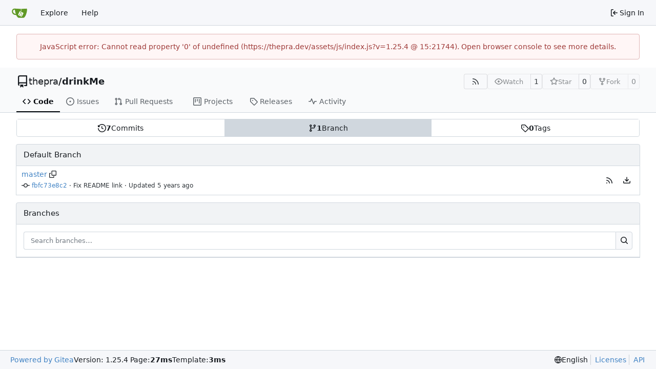

--- FILE ---
content_type: text/html; charset=utf-8
request_url: https://thepra.dev/thepra/drinkMe/branches
body_size: 8401
content:
<!DOCTYPE html>
<html lang="en-US" data-theme="gitea-auto">
<head>
	<meta name="viewport" content="width=device-width, initial-scale=1">
	<title>Branches - drinkMe - ThePra - Gitea</title>
	<link rel="manifest" href="[data-uri]">
	<meta name="author" content="thepra">
	<meta name="description" content="drinkMe - drinkMe is a test app made as a job code test">
	<meta name="keywords" content="go,git,self-hosted,gitea">
	<meta name="referrer" content="no-referrer">


	<link rel="alternate" type="application/atom+xml" title="" href="/thepra/drinkMe.atom">
	<link rel="alternate" type="application/rss+xml" title="" href="/thepra/drinkMe.rss">

	<link rel="icon" href="/assets/img/favicon.svg" type="image/svg+xml">
	<link rel="alternate icon" href="/assets/img/favicon.png" type="image/png">
	
	
		<meta property="og:title" content="drinkMe">
		<meta property="og:url" content="https://git.thepra.dev/thepra/drinkMe">
		
			<meta property="og:description" content="drinkMe is a test app made as a job code test">
		
	
	<meta property="og:type" content="object">
	
		<meta property="og:image" content="https://git.thepra.dev/avatars/25685e32bd13f568605785d5c5092824f4e497c9f4c69c29f61d24a1ddc6fd09">
	

<meta property="og:site_name" content="ThePra - Gitea">

	<link rel="stylesheet" href="/assets/css/index.css?v=1.25.4">
<link rel="stylesheet" href="/assets/css/theme-gitea-auto.css?v=1.25.4">

	
<script>
	
	window.addEventListener('error', function(e) {window._globalHandlerErrors=window._globalHandlerErrors||[]; window._globalHandlerErrors.push(e);});
	window.addEventListener('unhandledrejection', function(e) {window._globalHandlerErrors=window._globalHandlerErrors||[]; window._globalHandlerErrors.push(e);});
	window.config = {
		appUrl: 'https:\/\/git.thepra.dev\/',
		appSubUrl: '',
		assetVersionEncoded: encodeURIComponent('1.25.4'), 
		assetUrlPrefix: '\/assets',
		runModeIsProd:  true ,
		customEmojis: {"codeberg":":codeberg:","git":":git:","gitea":":gitea:","github":":github:","gitlab":":gitlab:","gogs":":gogs:"},
		csrfToken: 'vNt5GMnriT5kDbCWoqZB9bwfC8E6MTc2OTM0OTc3MTQwMTE1NjE1Mw',
		pageData: {},
		notificationSettings: {"EventSourceUpdateTime":10000,"MaxTimeout":60000,"MinTimeout":10000,"TimeoutStep":10000}, 
		enableTimeTracking:  true ,
		
		mermaidMaxSourceCharacters:  50000 ,
		
		i18n: {
			copy_success: "Copied!",
			copy_error: "Copy failed",
			error_occurred: "An error occurred",
			remove_label_str: "Remove item \"%s\"",
			modal_confirm: "Confirm",
			modal_cancel: "Cancel",
			more_items: "More items",
		},
	};
	
	window.config.pageData = window.config.pageData || {};
</script>
<script src="/assets/js/index.js?v=1.25.4" onerror="alert('Failed to load asset files from ' + this.src + '. Please make sure the asset files can be accessed.')"></script>

	
</head>
<body hx-headers='{"x-csrf-token": "vNt5GMnriT5kDbCWoqZB9bwfC8E6MTc2OTM0OTc3MTQwMTE1NjE1Mw"}' hx-swap="outerHTML" hx-ext="morph" hx-push-url="false">
	

	<div class="full height">
		<noscript>This website requires JavaScript.</noscript>

		

		
			<nav id="navbar" aria-label="Navigation Bar">
	<div class="navbar-left">
		
		<a class="item" id="navbar-logo" href="/" aria-label="Home">
			<img width="30" height="30" src="/assets/img/logo.svg" alt="Logo" aria-hidden="true">
		</a>

		
		<div class="ui secondary menu navbar-mobile-right only-mobile">
			

			<button class="item ui icon mini button tw-m-0" id="navbar-expand-toggle" aria-label="Navigation Menu"><svg viewBox="0 0 16 16" class="svg octicon-three-bars" aria-hidden="true" width="16" height="16"><path d="M1 2.75A.75.75 0 0 1 1.75 2h12.5a.75.75 0 0 1 0 1.5H1.75A.75.75 0 0 1 1 2.75m0 5A.75.75 0 0 1 1.75 7h12.5a.75.75 0 0 1 0 1.5H1.75A.75.75 0 0 1 1 7.75M1.75 12h12.5a.75.75 0 0 1 0 1.5H1.75a.75.75 0 0 1 0-1.5"/></svg></button>
		</div>

		
		
			<a class="item" href="/explore/repos">Explore</a>
		

		

		
			<a class="item" target="_blank" rel="noopener noreferrer" href="https://docs.gitea.com">Help</a>
		
	</div>

	
	<div class="navbar-right">
		
			
			<a class="item" rel="nofollow" href="/user/login?redirect_to=%2fthepra%2fdrinkMe%2fbranches">
				<svg viewBox="0 0 16 16" class="svg octicon-sign-in" aria-hidden="true" width="16" height="16"><path d="M2 2.75C2 1.784 2.784 1 3.75 1h2.5a.75.75 0 0 1 0 1.5h-2.5a.25.25 0 0 0-.25.25v10.5c0 .138.112.25.25.25h2.5a.75.75 0 0 1 0 1.5h-2.5A1.75 1.75 0 0 1 2 13.25Zm6.56 4.5h5.69a.75.75 0 0 1 0 1.5H8.56l1.97 1.97a.749.749 0 0 1-.326 1.275.75.75 0 0 1-.734-.215L6.22 8.53a.75.75 0 0 1 0-1.06l3.25-3.25a.749.749 0 0 1 1.275.326.75.75 0 0 1-.215.734Z"/></svg>
				<span class="tw-ml-1">Sign In</span>
			</a>
		
	</div>

	
	
</nav>

		



<div role="main" aria-label="Branches" class="page-content ui repository branches">
	<div class="secondary-nav">

	<div class="ui container">
		<div class="repo-header">
			<div class="flex-item tw-items-center">
				<div class="flex-item-leading">
					

	<svg viewBox="0 0 16 16" class="svg octicon-repo" aria-hidden="true" width="24" height="24"><path d="M2 2.5A2.5 2.5 0 0 1 4.5 0h8.75a.75.75 0 0 1 .75.75v12.5a.75.75 0 0 1-.75.75h-2.5a.75.75 0 0 1 0-1.5h1.75v-2h-8a1 1 0 0 0-.714 1.7.75.75 0 1 1-1.072 1.05A2.5 2.5 0 0 1 2 11.5Zm10.5-1h-8a1 1 0 0 0-1 1v6.708A2.5 2.5 0 0 1 4.5 9h8ZM5 12.25a.25.25 0 0 1 .25-.25h3.5a.25.25 0 0 1 .25.25v3.25a.25.25 0 0 1-.4.2l-1.45-1.087a.25.25 0 0 0-.3 0L5.4 15.7a.25.25 0 0 1-.4-.2Z"/></svg>


				</div>
				<div class="flex-item-main">
					<div class="flex-item-title tw-text-18">
						<a class="muted tw-font-normal" href="/thepra">thepra</a>/<a class="muted" href="/thepra/drinkMe">drinkMe</a>
					</div>
				</div>
				<div class="flex-item-trailing">
					
					
						
					
					
					
					
				</div>
			</div>
			
				<div class="flex-text-block tw-flex-wrap">
					
					
					
					<a class="ui compact small basic button" href="/thepra/drinkMe.rss" data-tooltip-content="RSS Feed">
						<svg viewBox="0 0 16 16" class="svg octicon-rss" aria-hidden="true" width="16" height="16"><path d="M2.002 2.725a.75.75 0 0 1 .797-.699C8.79 2.42 13.58 7.21 13.974 13.201a.75.75 0 0 1-1.497.098 10.5 10.5 0 0 0-9.776-9.776.747.747 0 0 1-.7-.798ZM2.84 7.05h-.002a7 7 0 0 1 6.113 6.111.75.75 0 0 1-1.49.178 5.5 5.5 0 0 0-4.8-4.8.75.75 0 0 1 .179-1.489M2 13a1 1 0 1 1 2 0 1 1 0 0 1-2 0"/></svg>
					</a>
					
					<form class="flex-text-inline" hx-boost="true" hx-target="this" method="post" action="/thepra/drinkMe/action/watch">
	<div class="ui labeled button" data-tooltip-content="Sign in to watch this repository.">
		
		
		<button type="submit" class="ui compact small basic button" disabled aria-label="Watch">
			<svg viewBox="0 0 16 16" class="svg octicon-eye" aria-hidden="true" width="16" height="16"><path d="M8 2c1.981 0 3.671.992 4.933 2.078 1.27 1.091 2.187 2.345 2.637 3.023a1.62 1.62 0 0 1 0 1.798c-.45.678-1.367 1.932-2.637 3.023C11.67 13.008 9.981 14 8 14s-3.671-.992-4.933-2.078C1.797 10.83.88 9.576.43 8.898a1.62 1.62 0 0 1 0-1.798c.45-.677 1.367-1.931 2.637-3.022C4.33 2.992 6.019 2 8 2M1.679 7.932a.12.12 0 0 0 0 .136c.411.622 1.241 1.75 2.366 2.717C5.176 11.758 6.527 12.5 8 12.5s2.825-.742 3.955-1.715c1.124-.967 1.954-2.096 2.366-2.717a.12.12 0 0 0 0-.136c-.412-.621-1.242-1.75-2.366-2.717C10.824 4.242 9.473 3.5 8 3.5s-2.825.742-3.955 1.715c-1.124.967-1.954 2.096-2.366 2.717M8 10a2 2 0 1 1-.001-3.999A2 2 0 0 1 8 10"/></svg>
			<span class="not-mobile" aria-hidden="true">Watch</span>
		</button>
		<a hx-boost="false" class="ui basic label" href="/thepra/drinkMe/watchers">
			1
		</a>
	</div>
</form>

					
					<form class="flex-text-inline" hx-boost="true" hx-target="this" method="post" action="/thepra/drinkMe/action/star">
	<div class="ui labeled button" data-tooltip-content="Sign in to star this repository.">
		
		
		<button type="submit" class="ui compact small basic button" disabled aria-label="Star">
			<svg viewBox="0 0 16 16" class="svg octicon-star" aria-hidden="true" width="16" height="16"><path d="M8 .25a.75.75 0 0 1 .673.418l1.882 3.815 4.21.612a.75.75 0 0 1 .416 1.279l-3.046 2.97.719 4.192a.751.751 0 0 1-1.088.791L8 12.347l-3.766 1.98a.75.75 0 0 1-1.088-.79l.72-4.194L.818 6.374a.75.75 0 0 1 .416-1.28l4.21-.611L7.327.668A.75.75 0 0 1 8 .25m0 2.445L6.615 5.5a.75.75 0 0 1-.564.41l-3.097.45 2.24 2.184a.75.75 0 0 1 .216.664l-.528 3.084 2.769-1.456a.75.75 0 0 1 .698 0l2.77 1.456-.53-3.084a.75.75 0 0 1 .216-.664l2.24-2.183-3.096-.45a.75.75 0 0 1-.564-.41z"/></svg>
			<span class="not-mobile" aria-hidden="true">Star</span>
		</button>
		<a hx-boost="false" class="ui basic label" href="/thepra/drinkMe/stars">
			0
		</a>
	</div>
</form>

					
					
						<div class="ui labeled button
							
								disabled
							"
							
								data-tooltip-content="Sign in to fork this repository."
							
						>
							<a class="ui compact small basic button"
								
									
								
							>
								<svg viewBox="0 0 16 16" class="svg octicon-repo-forked" aria-hidden="true" width="16" height="16"><path d="M5 5.372v.878c0 .414.336.75.75.75h4.5a.75.75 0 0 0 .75-.75v-.878a2.25 2.25 0 1 1 1.5 0v.878a2.25 2.25 0 0 1-2.25 2.25h-1.5v2.128a2.251 2.251 0 1 1-1.5 0V8.5h-1.5A2.25 2.25 0 0 1 3.5 6.25v-.878a2.25 2.25 0 1 1 1.5 0M5 3.25a.75.75 0 1 0-1.5 0 .75.75 0 0 0 1.5 0m6.75.75a.75.75 0 1 0 0-1.5.75.75 0 0 0 0 1.5m-3 8.75a.75.75 0 1 0-1.5 0 .75.75 0 0 0 1.5 0"/></svg><span class="text not-mobile">Fork</span>
							</a>
							<a class="ui basic label" href="/thepra/drinkMe/forks">
								0
							</a>
						</div>
						<div class="ui small modal" id="fork-repo-modal">
							<div class="header">
								You've already forked drinkMe
							</div>
							<div class="content tw-text-left">
								<div class="ui list">
									
								</div>
								
							</div>
						</div>
					
				</div>
			
		</div>
		
		
		
	</div>

	<div class="ui container">
		<overflow-menu class="ui secondary pointing menu">
			
				<div class="overflow-menu-items">
					
					<a class="active item" href="/thepra/drinkMe">
						<svg viewBox="0 0 16 16" class="svg octicon-code" aria-hidden="true" width="16" height="16"><path d="m11.28 3.22 4.25 4.25a.75.75 0 0 1 0 1.06l-4.25 4.25a.749.749 0 0 1-1.275-.326.75.75 0 0 1 .215-.734L13.94 8l-3.72-3.72a.749.749 0 0 1 .326-1.275.75.75 0 0 1 .734.215m-6.56 0a.75.75 0 0 1 1.042.018.75.75 0 0 1 .018 1.042L2.06 8l3.72 3.72a.749.749 0 0 1-.326 1.275.75.75 0 0 1-.734-.215L.47 8.53a.75.75 0 0 1 0-1.06Z"/></svg> Code
					</a>
					

					
						<a class="item" href="/thepra/drinkMe/issues">
							<svg viewBox="0 0 16 16" class="svg octicon-issue-opened" aria-hidden="true" width="16" height="16"><path d="M8 9.5a1.5 1.5 0 1 0 0-3 1.5 1.5 0 0 0 0 3"/><path d="M8 0a8 8 0 1 1 0 16A8 8 0 0 1 8 0M1.5 8a6.5 6.5 0 1 0 13 0 6.5 6.5 0 0 0-13 0"/></svg> Issues
							
						</a>
					

					

					
						<a class="item" href="/thepra/drinkMe/pulls">
							<svg viewBox="0 0 16 16" class="svg octicon-git-pull-request" aria-hidden="true" width="16" height="16"><path d="M1.5 3.25a2.25 2.25 0 1 1 3 2.122v5.256a2.251 2.251 0 1 1-1.5 0V5.372A2.25 2.25 0 0 1 1.5 3.25m5.677-.177L9.573.677A.25.25 0 0 1 10 .854V2.5h1A2.5 2.5 0 0 1 13.5 5v5.628a2.251 2.251 0 1 1-1.5 0V5a1 1 0 0 0-1-1h-1v1.646a.25.25 0 0 1-.427.177L7.177 3.427a.25.25 0 0 1 0-.354M3.75 2.5a.75.75 0 1 0 0 1.5.75.75 0 0 0 0-1.5m0 9.5a.75.75 0 1 0 0 1.5.75.75 0 0 0 0-1.5m8.25.75a.75.75 0 1 0 1.5 0 .75.75 0 0 0-1.5 0"/></svg> Pull Requests
							
						</a>
					

					

					

					
					
						<a href="/thepra/drinkMe/projects" class="item">
							<svg viewBox="0 0 16 16" class="svg octicon-project" aria-hidden="true" width="16" height="16"><path d="M1.75 0h12.5C15.216 0 16 .784 16 1.75v12.5A1.75 1.75 0 0 1 14.25 16H1.75A1.75 1.75 0 0 1 0 14.25V1.75C0 .784.784 0 1.75 0M1.5 1.75v12.5c0 .138.112.25.25.25h12.5a.25.25 0 0 0 .25-.25V1.75a.25.25 0 0 0-.25-.25H1.75a.25.25 0 0 0-.25.25M11.75 3a.75.75 0 0 1 .75.75v7.5a.75.75 0 0 1-1.5 0v-7.5a.75.75 0 0 1 .75-.75m-8.25.75a.75.75 0 0 1 1.5 0v5.5a.75.75 0 0 1-1.5 0ZM8 3a.75.75 0 0 1 .75.75v3.5a.75.75 0 0 1-1.5 0v-3.5A.75.75 0 0 1 8 3"/></svg> Projects
							
						</a>
					

					
					<a class="item" href="/thepra/drinkMe/releases">
						<svg viewBox="0 0 16 16" class="svg octicon-tag" aria-hidden="true" width="16" height="16"><path d="M1 7.775V2.75C1 1.784 1.784 1 2.75 1h5.025c.464 0 .91.184 1.238.513l6.25 6.25a1.75 1.75 0 0 1 0 2.474l-5.026 5.026a1.75 1.75 0 0 1-2.474 0l-6.25-6.25A1.75 1.75 0 0 1 1 7.775m1.5 0c0 .066.026.13.073.177l6.25 6.25a.25.25 0 0 0 .354 0l5.025-5.025a.25.25 0 0 0 0-.354l-6.25-6.25a.25.25 0 0 0-.177-.073H2.75a.25.25 0 0 0-.25.25ZM6 5a1 1 0 1 1 0 2 1 1 0 0 1 0-2"/></svg> Releases
						
					</a>
					

					

					

					
						<a class="item" href="/thepra/drinkMe/activity">
							<svg viewBox="0 0 16 16" class="svg octicon-pulse" aria-hidden="true" width="16" height="16"><path d="M6 2c.306 0 .582.187.696.471L10 10.731l1.304-3.26A.75.75 0 0 1 12 7h3.25a.75.75 0 0 1 0 1.5h-2.742l-1.812 4.528a.751.751 0 0 1-1.392 0L6 4.77 4.696 8.03A.75.75 0 0 1 4 8.5H.75a.75.75 0 0 1 0-1.5h2.742l1.812-4.529A.75.75 0 0 1 6 2"/></svg> Activity
						</a>
					

					

					
				</div>
			
		</overflow-menu>
	</div>
	<div class="ui tabs divider"></div>
</div>

	<div class="ui container">
		
		
<div class="ui segments repository-summary tw-my-0">
	<div class="ui segment sub-menu repository-menu">
		
			<a class="item muted " href="/thepra/drinkMe/commits/branch/master">
				<svg viewBox="0 0 16 16" class="svg octicon-history" aria-hidden="true" width="16" height="16"><path d="m.427 1.927 1.215 1.215a8.002 8.002 0 1 1-1.6 5.685.75.75 0 1 1 1.493-.154 6.5 6.5 0 1 0 1.18-4.458l1.358 1.358A.25.25 0 0 1 3.896 6H.25A.25.25 0 0 1 0 5.75V2.104a.25.25 0 0 1 .427-.177M7.75 4a.75.75 0 0 1 .75.75v2.992l2.028.812a.75.75 0 0 1-.557 1.392l-2.5-1A.75.75 0 0 1 7 8.25v-3.5A.75.75 0 0 1 7.75 4"/></svg> <b>7</b> Commits
			</a>
			<a class="item muted active" href="/thepra/drinkMe/branches">
				<svg viewBox="0 0 16 16" class="svg octicon-git-branch" aria-hidden="true" width="16" height="16"><path d="M9.5 3.25a2.25 2.25 0 1 1 3 2.122V6A2.5 2.5 0 0 1 10 8.5H6a1 1 0 0 0-1 1v1.128a2.251 2.251 0 1 1-1.5 0V5.372a2.25 2.25 0 1 1 1.5 0v1.836A2.5 2.5 0 0 1 6 7h4a1 1 0 0 0 1-1v-.628A2.25 2.25 0 0 1 9.5 3.25m-6 0a.75.75 0 1 0 1.5 0 .75.75 0 0 0-1.5 0m8.25-.75a.75.75 0 1 0 0 1.5.75.75 0 0 0 0-1.5M4.25 12a.75.75 0 1 0 0 1.5.75.75 0 0 0 0-1.5"/></svg> <b>1</b> Branch
			</a>
			
				<a class="item muted " href="/thepra/drinkMe/tags">
					<svg viewBox="0 0 16 16" class="svg octicon-tag" aria-hidden="true" width="16" height="16"><path d="M1 7.775V2.75C1 1.784 1.784 1 2.75 1h5.025c.464 0 .91.184 1.238.513l6.25 6.25a1.75 1.75 0 0 1 0 2.474l-5.026 5.026a1.75 1.75 0 0 1-2.474 0l-6.25-6.25A1.75 1.75 0 0 1 1 7.775m1.5 0c0 .066.026.13.073.177l6.25 6.25a.25.25 0 0 0 .354 0l5.025-5.025a.25.25 0 0 0 0-.354l-6.25-6.25a.25.25 0 0 0-.177-.073H2.75a.25.25 0 0 0-.25.25ZM6 5a1 1 0 1 1 0 2 1 1 0 0 1 0-2"/></svg> <b>0</b> Tags
				</a>
			
		
	</div>
</div>


		
			<h4 class="ui top attached header">
				Default Branch
				
			</h4>

			<div class="ui attached table segment">
				<table class="ui very basic striped fixed table single line">
					<tbody>
						<tr>
							<td>
								<div class="flex-text-block">
									<a class="gt-ellipsis branch-name" href="/thepra/drinkMe/src/branch/master">master</a>
									
									<button class="btn interact-fg tw-px-1" data-clipboard-text="master" data-tooltip-content="Copy branch name"><svg viewBox="0 0 16 16" class="svg octicon-copy" aria-hidden="true" width="14" height="14"><path d="M0 6.75C0 5.784.784 5 1.75 5h1.5a.75.75 0 0 1 0 1.5h-1.5a.25.25 0 0 0-.25.25v7.5c0 .138.112.25.25.25h7.5a.25.25 0 0 0 .25-.25v-1.5a.75.75 0 0 1 1.5 0v1.5A1.75 1.75 0 0 1 9.25 16h-7.5A1.75 1.75 0 0 1 0 14.25Z"/><path d="M5 1.75C5 .784 5.784 0 6.75 0h7.5C15.216 0 16 .784 16 1.75v7.5A1.75 1.75 0 0 1 14.25 11h-7.5A1.75 1.75 0 0 1 5 9.25Zm1.75-.25a.25.25 0 0 0-.25.25v7.5c0 .138.112.25.25.25h7.5a.25.25 0 0 0 .25-.25v-7.5a.25.25 0 0 0-.25-.25Z"/></svg></button>
									

								</div>
								<p class="info tw-flex tw-items-center tw-my-1"><svg viewBox="0 0 16 16" class="tw-mr-1 svg octicon-git-commit" aria-hidden="true" width="16" height="16"><path d="M11.93 8.5a4.002 4.002 0 0 1-7.86 0H.75a.75.75 0 0 1 0-1.5h3.32a4.002 4.002 0 0 1 7.86 0h3.32a.75.75 0 0 1 0 1.5Zm-1.43-.75a2.5 2.5 0 1 0-5 0 2.5 2.5 0 0 0 5 0"/></svg><a href="/thepra/drinkMe/commit/fbfc73e8c278ec7b2cf336cf0ef4c35fc9c78714">fbfc73e8c2</a> · <span class="commit-message">Fix README link</span> · Updated <relative-time prefix="" tense="past" datetime="2021-04-27T01:02:12+02:00" data-tooltip-content data-tooltip-interactive="true">2021-04-27 01:02:12 +02:00</relative-time></p>
							</td>
							
							<td class="tw-text-right tw-overflow-visible">
								
								
									<a role="button" class="btn interact-bg tw-p-2" href="/thepra/drinkMe/rss/branch/master" data-tooltip-content="RSS Feed"><svg viewBox="0 0 16 16" class="svg octicon-rss" aria-hidden="true" width="16" height="16"><path d="M2.002 2.725a.75.75 0 0 1 .797-.699C8.79 2.42 13.58 7.21 13.974 13.201a.75.75 0 0 1-1.497.098 10.5 10.5 0 0 0-9.776-9.776.747.747 0 0 1-.7-.798ZM2.84 7.05h-.002a7 7 0 0 1 6.113 6.111.75.75 0 0 1-1.49.178 5.5 5.5 0 0 0-4.8-4.8.75.75 0 0 1 .179-1.489M2 13a1 1 0 1 1 2 0 1 1 0 0 1-2 0"/></svg></a>
								
								
									<div class="ui dropdown btn interact-bg tw-p-2" data-tooltip-content="Download Branch &#34;master&#34;">
										<svg viewBox="0 0 16 16" class="svg octicon-download" aria-hidden="true" width="16" height="16"><path d="M2.75 14A1.75 1.75 0 0 1 1 12.25v-2.5a.75.75 0 0 1 1.5 0v2.5c0 .138.112.25.25.25h10.5a.25.25 0 0 0 .25-.25v-2.5a.75.75 0 0 1 1.5 0v2.5A1.75 1.75 0 0 1 13.25 14Z"/><path d="M7.25 7.689V2a.75.75 0 0 1 1.5 0v5.689l1.97-1.969a.749.749 0 1 1 1.06 1.06l-3.25 3.25a.75.75 0 0 1-1.06 0L4.22 6.78a.749.749 0 1 1 1.06-1.06z"/></svg>
										<div class="menu">
											<a class="item archive-link" href="/thepra/drinkMe/archive/master.zip" rel="nofollow"><svg viewBox="0 0 16 16" class="svg octicon-file-zip" aria-hidden="true" width="16" height="16"><path d="M3.5 1.75v11.5c0 .09.048.173.126.217a.75.75 0 0 1-.752 1.298A1.75 1.75 0 0 1 2 13.25V1.75C2 .784 2.784 0 3.75 0h5.586c.464 0 .909.185 1.237.513l2.914 2.914c.329.328.513.773.513 1.237v8.586A1.75 1.75 0 0 1 12.25 15h-.5a.75.75 0 0 1 0-1.5h.5a.25.25 0 0 0 .25-.25V4.664a.25.25 0 0 0-.073-.177L9.513 1.573a.25.25 0 0 0-.177-.073H7.25a.75.75 0 0 1 0 1.5h-.5a.75.75 0 0 1 0-1.5h-3a.25.25 0 0 0-.25.25m3.75 8.75h.5c.966 0 1.75.784 1.75 1.75v3a.75.75 0 0 1-.75.75h-2.5a.75.75 0 0 1-.75-.75v-3c0-.966.784-1.75 1.75-1.75M6 5.25a.75.75 0 0 1 .75-.75h.5a.75.75 0 0 1 0 1.5h-.5A.75.75 0 0 1 6 5.25m.75 2.25h.5a.75.75 0 0 1 0 1.5h-.5a.75.75 0 0 1 0-1.5M8 6.75A.75.75 0 0 1 8.75 6h.5a.75.75 0 0 1 0 1.5h-.5A.75.75 0 0 1 8 6.75M8.75 3h.5a.75.75 0 0 1 0 1.5h-.5a.75.75 0 0 1 0-1.5M8 9.75A.75.75 0 0 1 8.75 9h.5a.75.75 0 0 1 0 1.5h-.5A.75.75 0 0 1 8 9.75m-1 2.5v2.25h1v-2.25a.25.25 0 0 0-.25-.25h-.5a.25.25 0 0 0-.25.25"/></svg>&nbsp;ZIP</a>
											<a class="item archive-link" href="/thepra/drinkMe/archive/master.tar.gz" rel="nofollow"><svg viewBox="0 0 16 16" class="svg octicon-file-zip" aria-hidden="true" width="16" height="16"><path d="M3.5 1.75v11.5c0 .09.048.173.126.217a.75.75 0 0 1-.752 1.298A1.75 1.75 0 0 1 2 13.25V1.75C2 .784 2.784 0 3.75 0h5.586c.464 0 .909.185 1.237.513l2.914 2.914c.329.328.513.773.513 1.237v8.586A1.75 1.75 0 0 1 12.25 15h-.5a.75.75 0 0 1 0-1.5h.5a.25.25 0 0 0 .25-.25V4.664a.25.25 0 0 0-.073-.177L9.513 1.573a.25.25 0 0 0-.177-.073H7.25a.75.75 0 0 1 0 1.5h-.5a.75.75 0 0 1 0-1.5h-3a.25.25 0 0 0-.25.25m3.75 8.75h.5c.966 0 1.75.784 1.75 1.75v3a.75.75 0 0 1-.75.75h-2.5a.75.75 0 0 1-.75-.75v-3c0-.966.784-1.75 1.75-1.75M6 5.25a.75.75 0 0 1 .75-.75h.5a.75.75 0 0 1 0 1.5h-.5A.75.75 0 0 1 6 5.25m.75 2.25h.5a.75.75 0 0 1 0 1.5h-.5a.75.75 0 0 1 0-1.5M8 6.75A.75.75 0 0 1 8.75 6h.5a.75.75 0 0 1 0 1.5h-.5A.75.75 0 0 1 8 6.75M8.75 3h.5a.75.75 0 0 1 0 1.5h-.5a.75.75 0 0 1 0-1.5M8 9.75A.75.75 0 0 1 8.75 9h.5a.75.75 0 0 1 0 1.5h-.5A.75.75 0 0 1 8 9.75m-1 2.5v2.25h1v-2.25a.25.25 0 0 0-.25-.25h-.5a.25.25 0 0 0-.25.25"/></svg>&nbsp;TAR.GZ</a>
										</div>
									</div>
								
								
							</td>
						</tr>
					</tbody>
				</table>
			</div>
		

		<h4 class="ui top attached header tw-flex tw-items-center tw-justify-between">
			<div class="tw-flex tw-items-center">
				Branches
			</div>
		</h4>

		<div class="ui attached segment">
			<form class="ignore-dirty" method="get">
				
<div class="ui small fluid action input">
	


<input type="search" name="q" maxlength="255" spellcheck="false" placeholder="Search branches…">

	
	

<button class="ui small icon button" aria-label="Search…" ><svg viewBox="0 0 16 16" class="svg octicon-search" aria-hidden="true" width="16" height="16"><path d="M10.68 11.74a6 6 0 0 1-7.922-8.982 6 6 0 0 1 8.982 7.922l3.04 3.04a.749.749 0 0 1-.326 1.275.75.75 0 0 1-.734-.215ZM11.5 7a4.499 4.499 0 1 0-8.997 0A4.499 4.499 0 0 0 11.5 7"/></svg></button>

</div>

			</form>
		</div>

		<div class="ui attached table segment">
			<table class="ui very basic striped fixed table single line">
				<tbody>
					
				</tbody>
			</table>
		</div>
		



	


	</div>
</div>

<div class="ui g-modal-confirm delete modal">
	<div class="header">
		<svg viewBox="0 0 16 16" class="svg octicon-trash" aria-hidden="true" width="16" height="16"><path d="M11 1.75V3h2.25a.75.75 0 0 1 0 1.5H2.75a.75.75 0 0 1 0-1.5H5V1.75C5 .784 5.784 0 6.75 0h2.5C10.216 0 11 .784 11 1.75M4.496 6.675l.66 6.6a.25.25 0 0 0 .249.225h5.19a.25.25 0 0 0 .249-.225l.66-6.6a.75.75 0 0 1 1.492.149l-.66 6.6A1.75 1.75 0 0 1 10.595 15h-5.19a1.75 1.75 0 0 1-1.741-1.575l-.66-6.6a.75.75 0 1 1 1.492-.15M6.5 1.75V3h3V1.75a.25.25 0 0 0-.25-.25h-2.5a.25.25 0 0 0-.25.25"/></svg>
		Delete Branch <span class="name"></span>
	</div>
	<div class="content">
		<p>Deleting a branch is permanent. Although the deleted branch may continue to exist for a short time before it actually gets removed, it CANNOT be undone in most cases. Continue?</p>
	</div>
	
<div class="actions">
	
		
		
		
		
		
		<button class="ui cancel button"><svg viewBox="0 0 16 16" class="svg octicon-x" aria-hidden="true" width="16" height="16"><path d="M3.72 3.72a.75.75 0 0 1 1.06 0L8 6.94l3.22-3.22a.749.749 0 0 1 1.275.326.75.75 0 0 1-.215.734L9.06 8l3.22 3.22a.749.749 0 0 1-.326 1.275.75.75 0 0 1-.734-.215L8 9.06l-3.22 3.22a.75.75 0 0 1-1.042-.018.75.75 0 0 1-.018-1.042L6.94 8 3.72 4.78a.75.75 0 0 1 0-1.06"/></svg> No</button>
		<button class="ui primary ok button"><svg viewBox="0 0 16 16" class="svg octicon-check" aria-hidden="true" width="16" height="16"><path d="M13.78 4.22a.75.75 0 0 1 0 1.06l-7.25 7.25a.75.75 0 0 1-1.06 0L2.22 9.28a.75.75 0 0 1 .018-1.042.75.75 0 0 1 1.042-.018L6 10.94l6.72-6.72a.75.75 0 0 1 1.06 0"/></svg> Yes</button>
	
</div>

</div>

<div class="ui mini modal" id="create-branch-modal">
	<div class="header">
		Create new branch
	</div>

	<form class="ui form" id="create-branch-form" action="" data-base-action="/thepra/drinkMe/branches/_new/branch/" method="post">
		<div class="content">
			<input type="hidden" name="_csrf" value="vNt5GMnriT5kDbCWoqZB9bwfC8E6MTc2OTM0OTc3MTQwMTE1NjE1Mw">
			<div class="field">
				Create branch from branch:
				<span id="modal-create-branch-from-span"></span>
			</div>
			<div class="required field">
				<label for="new_branch_name">Branch Name</label>
				<input id="new_branch_name" name="new_branch_name" required>
			</div>
		</div>
		
<div class="actions">
	
		
		
		
			
			
		
		
		
		<button class="ui cancel button"><svg viewBox="0 0 16 16" class="svg octicon-x" aria-hidden="true" width="16" height="16"><path d="M3.72 3.72a.75.75 0 0 1 1.06 0L8 6.94l3.22-3.22a.749.749 0 0 1 1.275.326.75.75 0 0 1-.215.734L9.06 8l3.22 3.22a.749.749 0 0 1-.326 1.275.75.75 0 0 1-.734-.215L8 9.06l-3.22 3.22a.75.75 0 0 1-1.042-.018.75.75 0 0 1-.018-1.042L6.94 8 3.72 4.78a.75.75 0 0 1 0-1.06"/></svg> Cancel</button>
		<button class="ui primary ok button"><svg viewBox="0 0 16 16" class="svg octicon-check" aria-hidden="true" width="16" height="16"><path d="M13.78 4.22a.75.75 0 0 1 0 1.06l-7.25 7.25a.75.75 0 0 1-1.06 0L2.22 9.28a.75.75 0 0 1 .018-1.042.75.75 0 0 1 1.042-.018L6 10.94l6.72-6.72a.75.75 0 0 1 1.06 0"/></svg> Confirm</button>
	
</div>

	</form>
</div>

<div class="ui mini modal" id="rename-branch-modal">
	<div class="header">
		Rename branch
	</div>
	<form class="ui form" action="/thepra/drinkMe/branches/rename" method="post">
		<div class="content">
			<input type="hidden" name="_csrf" value="vNt5GMnriT5kDbCWoqZB9bwfC8E6MTc2OTM0OTc3MTQwMTE1NjE1Mw">
			<div class="field default-branch-warning">
				<span class="text red">You are renaming the default branch.</span>
			</div>
			<div class="field">
				<span class="text" data-rename-branch-to="Rename &#34;%s&#34; to:"></span>
			</div>
			<input name="from" type="hidden" required>
			<div class="required field">
				<input name="to" required>
			</div>
		</div>
		
<div class="actions">
	
		
		
		
			
			
		
		
		
		<button class="ui cancel button"><svg viewBox="0 0 16 16" class="svg octicon-x" aria-hidden="true" width="16" height="16"><path d="M3.72 3.72a.75.75 0 0 1 1.06 0L8 6.94l3.22-3.22a.749.749 0 0 1 1.275.326.75.75 0 0 1-.215.734L9.06 8l3.22 3.22a.749.749 0 0 1-.326 1.275.75.75 0 0 1-.734-.215L8 9.06l-3.22 3.22a.75.75 0 0 1-1.042-.018.75.75 0 0 1-.018-1.042L6.94 8 3.72 4.78a.75.75 0 0 1 0-1.06"/></svg> Cancel</button>
		<button class="ui primary ok button"><svg viewBox="0 0 16 16" class="svg octicon-check" aria-hidden="true" width="16" height="16"><path d="M13.78 4.22a.75.75 0 0 1 0 1.06l-7.25 7.25a.75.75 0 0 1-1.06 0L2.22 9.28a.75.75 0 0 1 .018-1.042.75.75 0 0 1 1.042-.018L6 10.94l6.72-6.72a.75.75 0 0 1 1.06 0"/></svg> Confirm</button>
	
</div>

	</form>
</div>


		
	</div>
	
	<footer class="page-footer" role="group" aria-label="Footer">
	<div class="left-links" role="contentinfo" aria-label="About Software">
		
			<a target="_blank" rel="noopener noreferrer" href="https://about.gitea.com">Powered by Gitea</a>
		
		
			Version:
			
				1.25.4
			
		
		
			Page: <strong>27ms</strong>
			Template: <strong>3ms</strong>
		
	</div>
	<div class="right-links" role="group" aria-label="Links">
		<div class="ui dropdown upward">
			<span class="flex-text-inline"><svg viewBox="0 0 16 16" class="svg octicon-globe" aria-hidden="true" width="14" height="14"><path d="M8 0a8 8 0 1 1 0 16A8 8 0 0 1 8 0M5.78 8.75a9.64 9.64 0 0 0 1.363 4.177q.383.64.857 1.215c.245-.296.551-.705.857-1.215A9.64 9.64 0 0 0 10.22 8.75Zm4.44-1.5a9.64 9.64 0 0 0-1.363-4.177c-.307-.51-.612-.919-.857-1.215a10 10 0 0 0-.857 1.215A9.64 9.64 0 0 0 5.78 7.25Zm-5.944 1.5H1.543a6.51 6.51 0 0 0 4.666 5.5q-.184-.271-.352-.552c-.715-1.192-1.437-2.874-1.581-4.948m-2.733-1.5h2.733c.144-2.074.866-3.756 1.58-4.948q.18-.295.353-.552a6.51 6.51 0 0 0-4.666 5.5m10.181 1.5c-.144 2.074-.866 3.756-1.58 4.948q-.18.296-.353.552a6.51 6.51 0 0 0 4.666-5.5Zm2.733-1.5a6.51 6.51 0 0 0-4.666-5.5q.184.272.353.552c.714 1.192 1.436 2.874 1.58 4.948Z"/></svg> English</span>
			<div class="menu language-menu">
				<a lang="id-ID" data-url="/?lang=id-ID" class="item ">Bahasa Indonesia</a>
				<a lang="de-DE" data-url="/?lang=de-DE" class="item ">Deutsch</a>
				<a lang="en-US" data-url="/?lang=en-US" class="item selected">English</a>
				<a lang="es-ES" data-url="/?lang=es-ES" class="item ">Español</a>
				<a lang="fr-FR" data-url="/?lang=fr-FR" class="item ">Français</a>
				<a lang="ga-IE" data-url="/?lang=ga-IE" class="item ">Gaeilge</a>
				<a lang="it-IT" data-url="/?lang=it-IT" class="item ">Italiano</a>
				<a lang="lv-LV" data-url="/?lang=lv-LV" class="item ">Latviešu</a>
				<a lang="hu-HU" data-url="/?lang=hu-HU" class="item ">Magyar nyelv</a>
				<a lang="nl-NL" data-url="/?lang=nl-NL" class="item ">Nederlands</a>
				<a lang="pl-PL" data-url="/?lang=pl-PL" class="item ">Polski</a>
				<a lang="pt-PT" data-url="/?lang=pt-PT" class="item ">Português de Portugal</a>
				<a lang="pt-BR" data-url="/?lang=pt-BR" class="item ">Português do Brasil</a>
				<a lang="fi-FI" data-url="/?lang=fi-FI" class="item ">Suomi</a>
				<a lang="sv-SE" data-url="/?lang=sv-SE" class="item ">Svenska</a>
				<a lang="tr-TR" data-url="/?lang=tr-TR" class="item ">Türkçe</a>
				<a lang="cs-CZ" data-url="/?lang=cs-CZ" class="item ">Čeština</a>
				<a lang="el-GR" data-url="/?lang=el-GR" class="item ">Ελληνικά</a>
				<a lang="bg-BG" data-url="/?lang=bg-BG" class="item ">Български</a>
				<a lang="ru-RU" data-url="/?lang=ru-RU" class="item ">Русский</a>
				<a lang="uk-UA" data-url="/?lang=uk-UA" class="item ">Українська</a>
				<a lang="fa-IR" data-url="/?lang=fa-IR" class="item ">فارسی</a>
				<a lang="ml-IN" data-url="/?lang=ml-IN" class="item ">മലയാളം</a>
				<a lang="ja-JP" data-url="/?lang=ja-JP" class="item ">日本語</a>
				<a lang="zh-CN" data-url="/?lang=zh-CN" class="item ">简体中文</a>
				<a lang="zh-TW" data-url="/?lang=zh-TW" class="item ">繁體中文（台灣）</a>
				<a lang="zh-HK" data-url="/?lang=zh-HK" class="item ">繁體中文（香港）</a>
				<a lang="ko-KR" data-url="/?lang=ko-KR" class="item ">한국어</a>
				</div>
		</div>
		<a href="/assets/licenses.txt">Licenses</a>
		<a href="/api/swagger">API</a>
		
	</div>
</footer>

	
</body>
</html>

